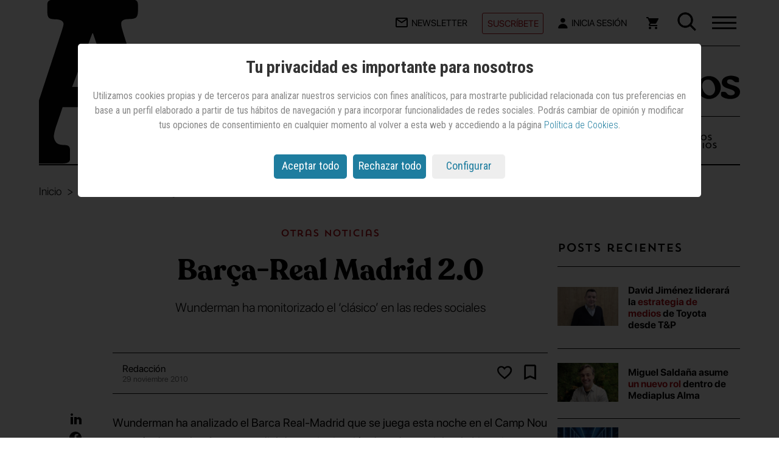

--- FILE ---
content_type: text/html; charset=utf-8
request_url: https://www.google.com/recaptcha/api2/aframe
body_size: 269
content:
<!DOCTYPE HTML><html><head><meta http-equiv="content-type" content="text/html; charset=UTF-8"></head><body><script nonce="V3CtH_Gv5DfjOldXFRqwhQ">/** Anti-fraud and anti-abuse applications only. See google.com/recaptcha */ try{var clients={'sodar':'https://pagead2.googlesyndication.com/pagead/sodar?'};window.addEventListener("message",function(a){try{if(a.source===window.parent){var b=JSON.parse(a.data);var c=clients[b['id']];if(c){var d=document.createElement('img');d.src=c+b['params']+'&rc='+(localStorage.getItem("rc::a")?sessionStorage.getItem("rc::b"):"");window.document.body.appendChild(d);sessionStorage.setItem("rc::e",parseInt(sessionStorage.getItem("rc::e")||0)+1);localStorage.setItem("rc::h",'1768988901810');}}}catch(b){}});window.parent.postMessage("_grecaptcha_ready", "*");}catch(b){}</script></body></html>